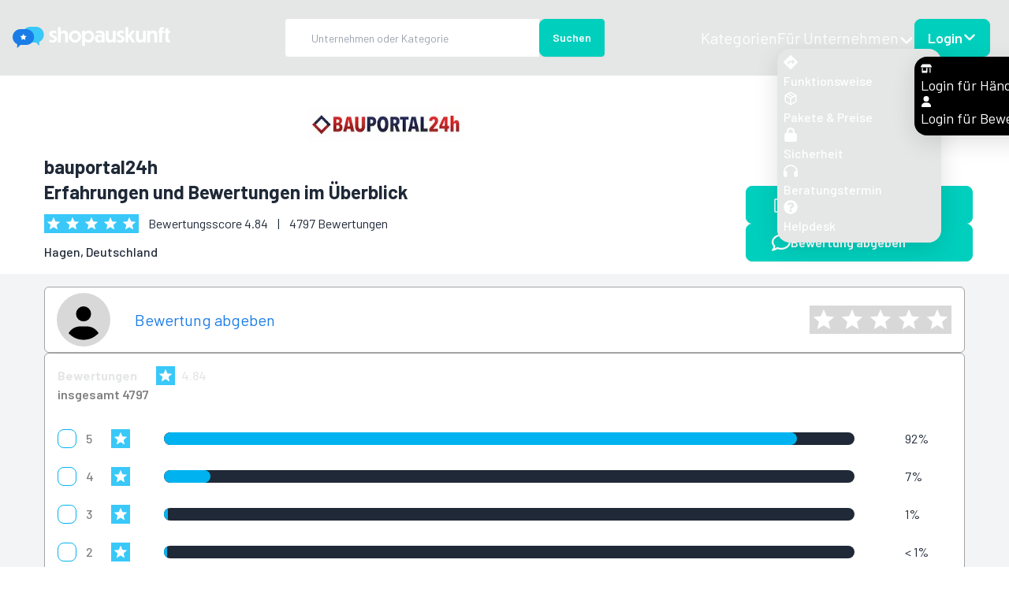

--- FILE ---
content_type: application/javascript; charset=UTF-8
request_url: https://www.shopauskunft.de/_next/static/chunks/1162-062a0fddde9822f3.js
body_size: 4314
content:
"use strict";(self.webpackChunk_N_E=self.webpackChunk_N_E||[]).push([[1162],{5025:function(e,r,t){t.d(r,{Z:function(){return c}});var s=t(85893),a=t(67294),n=t(62204),l=t(41664),i=t.n(l);let c=e=>{let{rating:r,items:t=5,size:l=24,enableHover:c=!1,href:d=null,handleClick:o=null,rounded:m=!0}=e,[u,g]=(0,a.useState)(-1),x=Array.from(Array(t+1).keys());x.shift();let h="flex items-center justify-center";return c&&(h+=" cursor-pointer"),!0==m&&(r=Math.round(2*r)/2),(0,s.jsx)("div",{className:"knm-star-rating flex gap-1",onMouseLeave:()=>g(-1),children:x.map((e,t)=>{let m;let x=e-r;if(x<0)m="rgba(57,200,248,1)";else if(x>1)m="rgba(216,216,216,1)";else{let e=Number((1-x)*100).toFixed(2);m="linear-gradient(90deg, rgba(57,200,248,1) 0%, rgba(57,200,248,1) ".concat(e,"%, rgba(216,216,216,1) ").concat(e,"%, rgba(216,216,216,1) 100%)")}let f={onMouseEnter:()=>g(t),onMouseLeave:e=>{if(e.target&&e.target instanceof Element){let r=e.target.closest(".knm-star-rating");if(r){let t=r.getBoundingClientRect();(e.pageY<t.y||e.pageY>=t.y+t.height||e.pageX<t.x||e.pageX>=t.x+t.width)&&g(-1)}}},className:h,style:{width:l,height:l,background:c&&u>=t?"rgba(57,200,248,1)":m},href:"",target:""};return d?(f.href=d(t+1),f.target="_blank",(0,a.createElement)(i(),{...f,key:e,title:"Mit "+Number(t+1).toString()+" Sternen bewerten"},(0,s.jsx)(n.QZE,{color:"#fff",size:l-4}))):o?(0,a.createElement)("div",{...f,onClick:()=>o(t+1),key:e},(0,s.jsx)(n.QZE,{color:"#fff",size:l-4})):(0,a.createElement)("div",{...f,key:e},(0,s.jsx)(n.QZE,{color:"#fff",size:l-4}))})})}},99349:function(e,r,t){t.d(r,{S:function(){return p}});var s=t(85893),a=t(25675),n=t.n(a),l=t(5025),i=t(93050),c=t(41664),d=t.n(c),o=t(89142),m=t(92981),u=t(47166);let g=e=>{let{category:r,iconProps:t={size:24}}=e,a=(0,u.jg)(r.code);return(0,s.jsx)(a,{...t})};var x=t(90376),h=t(75730),f=t(83454);let b=e=>{let{company:r,isSearchPage:t}=e;return(0,s.jsxs)(s.Fragment,{children:[(0,s.jsxs)("span",{className:t?"":"ml-0 md:ml-3",children:["Bewertungsscore ",r.rating.overall.score]}),(0,s.jsx)("span",{className:"ml-3 mr-3 hidden md:block",children:" |"}),(0,s.jsxs)("span",{children:[r.rating.overall.count," Bewertung",1!==r.rating.overall.count&&"en"]})]})},p=e=>{let{company:r,children:t=null,showCategories:a=!1,border:c=!0,preloadImage:u=!1,classes:p="",headlineComponent:j="h2",wrapperClasses:v="",imgWidth:w=100,imgHeight:y=100,isSearchPage:k=!1}=e,N=(0,x.X)(1300),E=(0,s.jsx)(n(),{className:"my-auto max-w-[156px] py-2",src:r.logo?r.logo:"/images/customer/shop-icon.png",unoptimized:!f,priority:u,width:w,height:y,alt:r.shop_name}),P=(0,s.jsxs)(h.X,{type:null!=j?j:"h2",customClasses:"card-title mb-1 !font-bold !text-xl md:!text-2xl !text-left",children:[r.shop_name,(0,s.jsx)("br",{}),!k&&" Erfahrungen und Bewertungen im \xdcberblick"]}),z=N?1:3;return r.rating.overall.count<=0&&(r.rating.overall.score=0),r&&(0,s.jsxs)("div",{className:"".concat(c?"border border-neutral-300":""," card card-side mb-4 flex w-full flex-col divide-y-2 rounded-md bg-base-100 p-0 ").concat(v," lg:mb-0"),children:[(0,s.jsxs)("div",{className:"".concat(p," flex flex-col items-center pt-8 xl:flex-row ").concat(k?"p-4 xl:w-8/12 xl:px-6 xxl:px-10":""),children:[(0,s.jsx)("figure",{className:"w-full max-w-[156px] !items-start rounded-none",children:k?(0,s.jsx)(d(),{href:(0,o.XU)(r.reviewId),className:"my-auto h-max py-2",children:E}):E}),(0,s.jsxs)("div",{className:"block w-full items-center justify-center gap-6 px-4 md:flex md:justify-around xl:justify-around",children:[(0,s.jsxs)("div",{className:"w-full",children:[k?(0,s.jsx)(d(),{href:(0,o.XU)(r.reviewId),children:P}):P,(0,s.jsxs)("div",{className:"mb-3 flex flex-col items-start ".concat(k?"":"md:flex-row"),children:[(0,s.jsx)(l.Z,{rating:r.rating.overall.score}),k?(0,s.jsx)("div",{className:"w-100 mt-1 flex flex-col md:flex-row",children:(0,s.jsx)(b,{isSearchPage:k,company:r})}):(0,s.jsx)(b,{isSearchPage:k,company:r})]}),r.address&&(0,s.jsxs)("p",{className:"font-medium",children:[r.address.city&&""!=r.address.city&&r.address.city,r.address.country&&""!==r.address.country&&", "+(0,i.k)(r.address.country)]})]}),(0,s.jsx)("div",{className:"min-w-[30%] md:flex md:justify-center",children:r.rating.overall.count>100&&r.rating.overall.score>4&&(0,s.jsx)("figure",{className:"ml-auto max-w-[104px] items-start rounded-none md:max-w-[125px]",children:(0,s.jsx)(n(),{src:"https://api03.shopauskunft.de/cache/res/logo_stamp_color.png",priority:!0,width:0,height:0,sizes:"100vw",alt:r.shop_name})})})]})]}),t&&t,a&&r.categories&&(0,s.jsxs)("div",{className:"card-actions flex-col justify-between p-8 pb-4 pt-4 md:flex-row",children:[(0,s.jsxs)("div",{className:"flex items-center font-semibold md:h-full",children:[r.categories.slice(0,z).map((e,t)=>(0,s.jsxs)(d(),{href:"/".concat(e.slug),className:"companys-center mb-2  flex md:mb-0",children:[(0,s.jsx)("div",{className:"companys-center mr-4 flex h-full",children:(0,s.jsx)(g,{category:e})}),e.name,t+1<r.categories.length&&(0,s.jsx)("div",{className:"divider divider-horizontal"})]},(0,m.Mc)())),r.categories.slice(z).length>0&&(0,s.jsxs)(s.Fragment,{children:[r.categories.slice(z).length," mehr"]})]}),(0,s.jsx)(d(),{href:(0,o.XU)(r.reviewId),className:"lg:ml-autu btn btn-accent mx-auto h-10 min-h-0 text-base text-white lg:mr-0",children:"Zum Bewertungsprofil"})]})]})}},47166:function(e,r,t){t.d(r,{jg:function(){return j},l_:function(){return w},oA:function(){return y}});var s=t(85893),a=t(91989),n=t(21409),l=t(62204),i=t(2914),c=t(63795),d=t(59983),o=t(44173),m=t(13246),u=t(41664),g=t.n(u),x=t(43147),h=t(61337),f=t(94050),b=t(9979);let p=RegExp("[\xe4|\xf6|\xfc|s+]"),j=e=>{var r;return null!==(r=v[e=e.toLowerCase().replace(p,"")])&&void 0!==r?r:m.Wwr},v={sonstiges:a.CyE,haushalt:n.u0r,sportfreizeit:l.om_,bauenheimwerken:i.Rd$,bekleidung:n.C18,gartenlandwirtschaft:c.ROY,koerperpflegekosmetik:c.HJI,gesundheit:c.Du4,spielwaren:l.Dt5,"unterhaltungs-elektronik":d.c6M,bueroartikel:o.CSz,essentrinken:l.YJX,schmuck:x.T4$,hardware:a.YTA,automotorrad:h.o$9,moebel:i.b5d,software:x.Ffv,familiekinder:n.Hzf,telekommunikation:l.O2Z,tiere:l.Rq7,buecher:b.jvR,fotooptik:i.Dmm,musik:i.HcQ,dvdvideo:c.sYI,fluegereisen:c.lnQ,erotik:h.Esu,uhren:h.qSb,versicherung:f.eTF,accessoires:a.Ls9,schuhe:i.vp_},w="mb-2 mr-2 w-full flex-nowrap justify-start text-[15px] sm:w-[calc(50%-0.5rem)] md:mb-4 md:mr-4 md:w-[calc(33.33%-1rem)] md:text-sm lg:w-[calc(25%-0.75rem)] lg:text-base",y=e=>{var r;let{category:t}=e,a=null!==(r=v[t.code])&&void 0!==r?r:null;return(0,s.jsxs)(g(),{href:"/".concat(t.slug),className:w+"xxl:bt-lg btn btn-neutral px-2",children:[(0,s.jsx)("div",{className:"sn:ml-1 ml-2  flex w-6 min-w-6 max-w-6 justify-center text-lg sm:w-4 sm:min-w-4 sm:max-w-4 lg:text-2xl xxl:text-3xl",children:a&&(0,s.jsx)(a,{})}),(0,s.jsx)("div",{className:"divider divider-horizontal mx-2 w-px sm:mx-1"}),(0,s.jsx)("span",{className:"break-words text-left text-base",children:t.name})]})}},18390:function(e,r,t){t.d(r,{p:function(){return a}});var s=t(85893);let a=e=>{let{count:r=1,border:t=!0,classes:a="",wrapperClasses:n="",withChildren:l=!0}=e,i=Array.from(Array(r).keys()),c="flex pl-8 pt-8";""!=a&&(c+=" "+a);let d="card card-side mb-4 flex w-full flex-col divide-y-2 bg-base-100 p-0 dark:border-gray-700 animate-pulse";t&&(d+=" shadow-xl"),""!=n&&(d+=" "+n);let o="card-body !items-start py-0";return o+=l?"  pb-14":" pb-2",(0,s.jsx)(s.Fragment,{children:i.map((e,r)=>(0,s.jsxs)("div",{role:"status",className:d,children:[(0,s.jsxs)("div",{className:c,children:[(0,s.jsx)("div",{className:"mb-4 h-24 w-1/12 rounded-none bg-gray-200 dark:bg-gray-700"}),(0,s.jsxs)("div",{className:o,children:[(0,s.jsx)("div",{className:"mb-2 h-4 w-48 rounded bg-gray-200 dark:bg-gray-700"}),(0,s.jsxs)("div",{className:"flex items-center space-x-1",children:[(0,s.jsx)("div",{className:"h-6 w-6 bg-gray-200 dark:bg-gray-700"}),(0,s.jsx)("div",{className:"h-6 w-6 bg-gray-200 dark:bg-gray-700"}),(0,s.jsx)("div",{className:"h-6 w-6 bg-gray-200 dark:bg-gray-700"}),(0,s.jsx)("div",{className:"h-6 w-6 bg-gray-200 dark:bg-gray-700"}),(0,s.jsx)("div",{className:"!mr-3 h-6 w-6 bg-gray-200 dark:bg-gray-700"}),(0,s.jsx)("div",{className:"!mr-3 h-3 w-48 rounded bg-gray-200 dark:bg-gray-700"}),(0,s.jsx)("div",{className:"!mr-3 h-4 w-0.5 bg-gray-200 dark:bg-gray-700"}),(0,s.jsx)("div",{className:"h-3 w-48 rounded bg-gray-200 dark:bg-gray-700"})]}),(0,s.jsx)("div",{className:"mt-3 h-3 w-48 rounded bg-gray-200 dark:bg-gray-700"})]})]}),l&&(0,s.jsx)("div",{className:"card-actions justify-end p-8 pb-4 pt-4",children:(0,s.jsx)("div",{className:"h-12 w-52 rounded bg-gray-200 dark:bg-gray-700"})})]},r))})}},41464:function(e,r,t){t.d(r,{E:function(){return d},t:function(){return o}});var s=t(85893),a=t(39332),n=t(11163),l=t(41664),i=t.n(l),c=t(91050);t(67294);let d=e=>{let{page:r,currentPage:t,setPage:l,disabled:c=!1,hiddenXs:d=!1,text:o=""}=e,{push:m,query:u}=(0,n.useRouter)(),g=(0,a.usePathname)(),x=r===t?"btn-active btn-accent text-white":"btn-primary !bg-white";if(x+=" btn-md join-item transition-none px-5 flex items-center"+(d?" hidden smx:flex":""),c)return(0,s.jsx)("div",{className:x+" pointer-events-none cursor-not-allowed text-gray-500",children:""!=o?o:r});let h="";return Object.keys(u).forEach(e=>{let r=u[e];r&&!["page","retailerUrl"].includes(e)&&(h+=e+"="+r.toString()+"&")}),h+="page=".concat(r),(0,s.jsx)(i(),{onClick:()=>{m({query:{...u,page:r}},void 0,{shallow:!0}).then(()=>l(r))},className:x,href:"".concat(g,"?").concat(h),children:""!=o?o:r})},o=e=>{let{page:r,setPage:t,pageCount:a=5,lastPage:n,showFirst:l=!0,showLast:i=!0,showNext:o=!0,showPrevious:m=!0,disabled:u=!1,scrollId:g}=e,x=Math.floor(a/2),h=Math.ceil(a/2)-1,f=r,b=[],p=h-(n-r);for(p>0&&(x+=p);x>0&&r>1;)r-=1,x-=1,b.unshift((0,s.jsx)(d,{disabled:u,page:r,currentPage:f,setPage:t},r));for(l&&r>1&&(r>2&&b.unshift((0,s.jsx)(d,{page:0,text:"...",currentPage:f,setPage:t,disabled:!0},-2)),b.unshift((0,s.jsx)(d,{disabled:u,page:1,currentPage:f,setPage:t},1))),h+=x,r=f,b.push((0,s.jsx)(d,{disabled:u,page:r,currentPage:f,setPage:t},r));h>0&&r<n;)r+=1,h-=1,b.push((0,s.jsx)(d,{disabled:u,page:r,currentPage:f,setPage:t},r));if(i&&r<n&&(r<n-1&&b.push((0,s.jsx)(d,{page:0,text:"...",currentPage:f,setPage:t,disabled:!0},-1)),b.push((0,s.jsx)(d,{disabled:u,page:n,currentPage:f,setPage:t},n))),m){let e=Number(f-1);b.unshift((0,s.jsx)(d,{page:e,currentPage:f,setPage:t,text:"Zur\xfcck",hiddenXs:!0,disabled:u||1===f},"prev"+e.toString()))}if(o){let e=Number(f+1);b.push((0,s.jsx)(d,{page:e,currentPage:f,setPage:t,text:"N\xe4chste Seite",hiddenXs:!0,disabled:u||n===f},"start"+e.toString()))}return(0,s.jsx)("div",{onClick:()=>{(0,c.k)(g,"start")},className:"join divide-x overflow-hidden rounded-md",children:b.map(e=>e)})}},93050:function(e,r,t){t.d(r,{k:function(){return a}});let s={DE:"Deutschland",AT:"\xd6sterreich"},a=e=>{var r;return null!==(r=s[e])&&void 0!==r?r:e}},91050:function(e,r,t){t.d(r,{k:function(){return s}});let s=function(e){let r=arguments.length>1&&void 0!==arguments[1]?arguments[1]:"180px",t=arguments.length>2&&void 0!==arguments[2]?arguments[2]:"start",s=document.getElementById(e);return!!s&&(s.style.scrollMarginTop=r,s.scrollIntoView({behavior:"smooth",block:t}),!0)}},90376:function(e,r,t){t.d(r,{X:function(){return a}});var s=t(67294);let a=e=>{let[r,t]=(0,s.useState)(!1);return(0,s.useEffect)(()=>{let r=()=>window&&t(window.innerWidth<e);return r(),window.addEventListener("resize",r),()=>window.removeEventListener("resize",r)},[e]),r}}}]);

--- FILE ---
content_type: application/javascript; charset=UTF-8
request_url: https://www.shopauskunft.de/_next/static/chunks/pages/shopverzeichnis-7be1ee711426b035.js
body_size: 828
content:
(self.webpackChunk_N_E=self.webpackChunk_N_E||[]).push([[1073],{2845:function(e,n,i){(window.__NEXT_P=window.__NEXT_P||[]).push(["/shopverzeichnis",function(){return i(57122)}])},57122:function(e,n,i){"use strict";i.r(n),i.d(n,{__N_SSP:function(){return l}});var t=i(85893);i(67294);var r=i(59682),s=i(81966),a=i(75730),u=i(32323),d=i(89142),o=i(46260),c=i(19961),l=!0;n.default=e=>(0,t.jsxs)(r.l,{seo:{title:"Shopauskunft.de - Entdecke unsere Kategorien\n",description:"Tauche ein in die vielf\xe4ltigen Erfahrungen von tausenden Kunden und gestalte gemeinsam mit uns die Zukunft des Online-Handels.",canonicalUrl:"https://www.shopauskunft.de"+(0,d.Tx)()},active:"kategorien",children:[(0,t.jsx)(c.W,{backgroundImage:"/images/customer/unsere-shopkategorien-bei-shopauskunft.jpg",children:(0,t.jsxs)("div",{className:"max-w-2xl",children:[(0,t.jsx)(a.X,{type:"h1",color:"white",customClasses:"mt-20 py-2",children:"Alle Kategorien bei SHOPAUSKUNFT"}),(0,t.jsx)(u.Z,{color:"white",children:"Heutzutage spielen die Erfahrungen anderer Kunden eine entscheidende Rolle bei der Bildung einer fundierten Kaufentscheidung. Sind die Lieferzeiten akzeptabel? Wie reagiert der Kundenservice im Falle von Problemen? Durchst\xf6bere unsere Shop-Kategorien sowie authentische Bewertungen von echten K\xe4uferinnen und K\xe4ufern."})]})}),(0,t.jsx)(s.s,{children:e.data&&Array.isArray(e.data.data)&&(0,t.jsx)(o.N,{categories:e.data.data,showLink:!1,itemCount:50})})]})}},function(e){e.O(0,[1228,1778,5445,9866,6152,7627,4980,2013,5937,260,4617,955,1827,3609,5532,4137,4340,2888,9774,179],function(){return e(e.s=2845)}),_N_E=e.O()}]);

--- FILE ---
content_type: application/javascript; charset=UTF-8
request_url: https://www.shopauskunft.de/_next/static/chunks/78e521c3-f276f4fae20a0270.js
body_size: 241
content:
"use strict";(self.webpackChunk_N_E=self.webpackChunk_N_E||[]).push([[5937],{94050:function(t,n,L){L.d(n,{eTF:function(){return u}});var e=L(56771);function u(t){return(0,e.w_)({tag:"svg",attr:{viewBox:"0 0 24 24"},child:[{tag:"path",attr:{d:"M12 1L20.2169 2.82598C20.6745 2.92766 21 3.33347 21 3.80217V13.7889C21 15.795 19.9974 17.6684 18.3282 18.7812L12 23L5.6718 18.7812C4.00261 17.6684 3 15.795 3 13.7889V3.80217C3 3.33347 3.32553 2.92766 3.78307 2.82598L12 1ZM16.4524 8.22183L11.5019 13.1709L8.67421 10.3431L7.25999 11.7574L11.5026 16L17.8666 9.63604L16.4524 8.22183Z"}}]})(t)}}}]);

--- FILE ---
content_type: application/javascript; charset=UTF-8
request_url: https://www.shopauskunft.de/_next/static/chunks/4340-d1ea14659774d755.js
body_size: 4032
content:
"use strict";(self.webpackChunk_N_E=self.webpackChunk_N_E||[]).push([[4340],{59682:function(e,t,n){n.d(t,{l:function(){return h}});var r=n(85893);n(67294);var s=n(9008),l=n.n(s),i=n(88963),a=n(98460),o=n(75730),c=n(64036),u=n(83454);let h=e=>{let{seo:t,children:n,showFooter:s=!0,removePaddingTop:h=!1,headline:d="",hCenter:m=!0,withSearch:f=!0,active:g,meta:p={index:!0,follow:!0}}=e;return(0,r.jsxs)(r.Fragment,{children:[(0,r.jsxs)(l(),{children:[(0,r.jsx)("title",{children:t.title}),(0,r.jsx)("meta",{httpEquiv:"content-type",content:"text/html; charset=utf-8"}),(0,r.jsx)("meta",{httpEquiv:"Content-Language",content:"DE"}),(0,r.jsx)("meta",{name:"description",content:t.description}),u&&u.env.API_URL&&(0,r.jsxs)(r.Fragment,{children:[(0,r.jsx)("link",{rel:"preconnect",href:u.env.API_URL}),(0,r.jsx)("link",{rel:"dns-prefetch",href:u.env.API_URL})]}),t.canonicalUrl&&(0,r.jsx)("link",{rel:"canonical",href:t.canonicalUrl}),(0,r.jsx)("link",{rel:"icon",href:"/favicon.ico"}),(0,r.jsx)("meta",{name:"robots",content:"".concat(p.index?"index":"noindex",",").concat(p.follow?"follow":"nofollow")})]}),(0,r.jsx)("main",{className:"flex min-h-screen flex-col",children:(0,r.jsxs)(i.w,{withSearch:f,background:f,active:g,children:[(0,r.jsx)(c.W,{children:(0,r.jsxs)("div",{className:"w-full ".concat(h?"":"pt-20"),children:[""!=d&&"string"==typeof d?(0,r.jsx)(o.X,{type:"h1",customClasses:"".concat(m?"":"!text-left ","leading-none mb-6"),children:d}):d,n]})}),s&&(0,r.jsx)(a.$,{})]})})]})}},19961:function(e,t,n){n.d(t,{W:function(){return i}});var r=n(85893);n(67294);var s=n(25675),l=n.n(s);let i=e=>{let{backgroundImage:t,overflowHidden:n=!0,overlay:s=!0,bottom:i=!0,children:a}=e;return(0,r.jsxs)("div",{className:"hero relative -mt-20 min-h-[50vh] ".concat(n?"overflow-hidden":""),children:[(0,r.jsx)(l(),{src:t,alt:t,height:0,width:0,sizes:"100vw",priority:!0,className:"absolute ".concat(i?"bottom-0":""," z-[-1] min-h-full w-auto min-w-full max-w-full")}),s&&(0,r.jsx)("div",{className:"hero-overlay bg-black bg-opacity-60"}),(0,r.jsx)("div",{className:"z-1 hero-content pb-8 text-center text-neutral-content",children:a})]})}},46260:function(e,t,n){n.d(t,{N:function(){return h}});var r=n(85893),s=n(41664),l=n.n(s),i=n(47166),a=n(67848),o=n(79648);let c=()=>(0,r.jsx)("div",{className:i.l_+" h-12",children:(0,r.jsx)("div",{className:"skeleton h-full w-full"})});var u=n(89142);let h=e=>{let{categories:t,itemCount:n=20,showLink:s=!0}=e,{data:h,isFetching:d,isLoading:m,error:f}=(0,a.a)({queryKey:["shopCategories",n,"ff"],queryFn:o.h.getShopCategories().fetch({sort:{shop_count:"DESC",name:"ASC"},itemCount:n}),refetchOnWindowFocus:!1,refetchOnReconnect:!1,enabled:!t,retry:!1});h&&h.data&&Array.isArray(h.data)&&(t=h.data);let g=Array.from(Array(null!=n?n:20).keys());return(0,r.jsxs)(r.Fragment,{children:[(0,r.jsxs)("div",{className:"mx-auto flex w-full flex-wrap pb-10 text-left sm:[&>*:nth-child(2n)]:mr-0 md:[&>*:nth-child(2n)]:mr-4 lg:[&>*:nth-child(2n)]:mr-4 sm:[&>*:nth-child(3n)]:mr-2 md:[&>*:nth-child(3n)]:mr-0 lg:[&>*:nth-child(3n)]:mr-4 md:[&>*:nth-child(4n)]:mr-4 lg:[&>*:nth-child(4n)]:mr-0",children:[(!h||d||m)&&!t&&!f&&g.map((e,t)=>(0,r.jsx)(c,{},t)),t&&t.map((e,t)=>(0,r.jsx)(i.oA,{category:e},t))]}),s&&(0,r.jsx)(l(),{href:(0,u.Tx)(),className:"btn btn-accent px-8 text-base text-white",children:"Alle Kategorien ansehen"})]})}},47166:function(e,t,n){n.d(t,{jg:function(){return w},l_:function(){return b},oA:function(){return y}});var r=n(85893),s=n(91989),l=n(21409),i=n(62204),a=n(2914),o=n(63795),c=n(59983),u=n(44173),h=n(13246),d=n(41664),m=n.n(d),f=n(43147),g=n(61337),p=n(94050),x=n(9979);let v=RegExp("[\xe4|\xf6|\xfc|s+]"),w=e=>{var t;return null!==(t=j[e=e.toLowerCase().replace(v,"")])&&void 0!==t?t:h.Wwr},j={sonstiges:s.CyE,haushalt:l.u0r,sportfreizeit:i.om_,bauenheimwerken:a.Rd$,bekleidung:l.C18,gartenlandwirtschaft:o.ROY,koerperpflegekosmetik:o.HJI,gesundheit:o.Du4,spielwaren:i.Dt5,"unterhaltungs-elektronik":c.c6M,bueroartikel:u.CSz,essentrinken:i.YJX,schmuck:f.T4$,hardware:s.YTA,automotorrad:g.o$9,moebel:a.b5d,software:f.Ffv,familiekinder:l.Hzf,telekommunikation:i.O2Z,tiere:i.Rq7,buecher:x.jvR,fotooptik:a.Dmm,musik:a.HcQ,dvdvideo:o.sYI,fluegereisen:o.lnQ,erotik:g.Esu,uhren:g.qSb,versicherung:p.eTF,accessoires:s.Ls9,schuhe:a.vp_},b="mb-2 mr-2 w-full flex-nowrap justify-start text-[15px] sm:w-[calc(50%-0.5rem)] md:mb-4 md:mr-4 md:w-[calc(33.33%-1rem)] md:text-sm lg:w-[calc(25%-0.75rem)] lg:text-base",y=e=>{var t;let{category:n}=e,s=null!==(t=j[n.code])&&void 0!==t?t:null;return(0,r.jsxs)(m(),{href:"/".concat(n.slug),className:b+"xxl:bt-lg btn btn-neutral px-2",children:[(0,r.jsx)("div",{className:"sn:ml-1 ml-2  flex w-6 min-w-6 max-w-6 justify-center text-lg sm:w-4 sm:min-w-4 sm:max-w-4 lg:text-2xl xxl:text-3xl",children:s&&(0,r.jsx)(s,{})}),(0,r.jsx)("div",{className:"divider divider-horizontal mx-2 w-px sm:mx-1"}),(0,r.jsx)("span",{className:"break-words text-left text-base",children:n.name})]})}},81966:function(e,t,n){n.d(t,{s:function(){return s}});var r=n(85893);let s=e=>{let{children:t,customClasses:n,align:s,cols:l}=e,i=null!=n?n:"";return l&&Object.keys(l).map(e=>{if(l[e]){var t;i+=" "+e+":w-"+(null===(t=l[e])||void 0===t?void 0:t.toString())+"/12"}}),(0,r.jsx)("div",{className:"".concat(i," flex max-w-[100vw] flex-col items-").concat(s||"center"," bg-base-100 px-6 py-10 md:px-16 lg:px-32 lg:py-14 xl:px-52 xxl:px-64"),children:t})}},79648:function(e,t,n){n.d(t,{h:function(){return l}});var r=n(46430);class s{constructor(e){var t=this;this.getUrl=()=>this.url,this.getQueryFunction=function(){let e=arguments.length>0&&void 0!==arguments[0]?arguments[0]:{};return()=>(0,r.qh)({endpoint:t.url,...e})},this.fetch=function(){let e=arguments.length>0&&void 0!==arguments[0]?arguments[0]:{};return t.getQueryFunction(e)},this.post=function(){let e=arguments.length>0&&void 0!==arguments[0]?arguments[0]:{};return e.method||(e.method="post"),t.getQueryFunction(e)},this.url=e}}class l{}l.apiLogin=()=>new s("auth/login"),l.customerLogin=()=>new s("customer/login"),l.refreshToken=()=>new s("auth/refresh"),l.topReviews=()=>new s("reviews"),l.shopsQuickSearch=()=>new s("shops/quick-search"),l.shopsSearch=()=>new s("shops/search"),l.getShop=e=>new s("shops/"+e),l.getEditableReview=()=>new s("reviews"),l.getShopCategories=()=>new s("shop-categories"),l.getReviewsForShop=e=>new s("shops/"+e+"/reviews"),l.getReviewsForUser=e=>new s("users/"+e+"/reviews"),l.getReview=e=>new s("reviews/"+e),l.fetchShopsByCategoryUrl=e=>new s("shops/categories/"+e+"/shops"),l.submitReview=e=>new s("reviews/"+e),l.submitReviewResponse=e=>new s("review-responses/"+e)},46430:function(e,t,n){n.d(t,{qh:function(){return m},Ro:function(){return f}});let r={200:"ok",201:"ok",400:"bad request",401:"unauthorized",404:"not found",500:"something went wrong"},s=function(e){let t=arguments.length>1&&void 0!==arguments[1]?arguments[1]:null,n=t&&t.status&&t.status.message?t.status.message:"";if(""===n){var s;n=null!==(s=r[e])&&void 0!==s?s:n}return n},l=async(e,t)=>{let n=200,r="";return fetch(e,null!=t?t:{}).then(e=>(n=e.status,e.json())).then(e=>{var t;r=e&&e.message?e.message:null!==(t=e&&e.status&&e.status.message)&&void 0!==t?t:"";let l={filter:e&&e.filter?e.filter:null,data:e&&e.data?e.data:null,meta:e&&e.meta?e.meta:null,status:{code:n,message:""!==r?r:s(n,e),ret:null}};return[400,401,402,403,404,405,500,501,422].includes(n)?Promise.reject(l):l}).catch(e=>Promise.reject({filter:null,data:null,meta:null,status:{code:n,message:""!==r?r:s(n,null),ret:e}}))},i=e=>{let t="";return e&&(t+="sort=",Object.keys(e).map(n=>{"DESC"===e[n]&&(t+="-"),t+=n+","}),t=t.slice(0,-1)),t},a=(e,t)=>{let n="";return void 0!==t&&(n+=e+"="+t.toString()),n},o={},c=e=>{var t,n,r;let s=e.field.split("."),l=null!==(t=s[0])&&void 0!==t?t:"";"rating.grade"===e.field&&(l=e.field),l+="."+(null!==(n=e.operation)&&void 0!==n?n:"");let i="",a=0;"category_rating"===s[1]&&(a=1);for(let e=s.length;e>a;e--)s[e]&&""!=s[e]&&(i+=(null!==(r=s[e])&&void 0!==r?r:"")+"_");return i="rating.grade"===e.field?e.value.toString():i.slice(0,-1)+";"+e.value.toString(),o[l]||(o[l]=[]),o[l].push(i),[l,i]},u=(e,t)=>{if(Array.isArray(e.value))return t;let n="filter[",r="";return e.field.startsWith("rating")?c(e):(n+=e.field,e.operation&&(n+="."+e.operation),n+="]",r=e.value.toString(),t.push(a(n,r))),t},h=(e,t)=>(Array.isArray(e.value)?e.value.forEach(e=>{t=Array.isArray(e.value)?h(e,t):u(e,t)}):t=u(e,t),t),d=async(e,t,n)=>await l(e,t).then(e=>("function"==typeof n&&e&&n(e),e)),m=async e=>{let{endpoint:t,headers:n,method:r="GET",sort:s,page:l,itemCount:c,body:u,queryParams:m,callback:f,filter:g}=e,p=u&&u instanceof FormData,x={};p||(x={...x,"Content-Type":"application/json",Accept:"application/json"}),n&&(x={...x,...n});let v="https://business.shopauskunft.de/api/"+t;t.startsWith("http")&&(v=t);let w=[i(s),a("page",l),a("per_page",c)];if(g&&g.length>0&&(o={},g.forEach(e=>{w=h(e,w)}),Object.keys(o).map(e=>{let t="";o[e]&&(o[e].map(e=>{t+=e+";"}),t=t.substring(0,t.length-1),w.push(a("filter["+e+"][]",t)))})),m)for(let e in m)w.push(a(e,m[e]));(w=w.filter(e=>""!==e)).length>0&&(v+="?"+w.join("&")),x["x-api-url"]=v;let j={method:null==r?void 0:r.toString(),headers:x};return u&&(j.body=p?u:JSON.stringify(u)),await d("https://www.shopauskunft.de//api/request-sa-api",j,f)},f=function(e){let t=arguments.length>1&&void 0!==arguments[1]?arguments[1]:"",n=arguments.length>2&&void 0!==arguments[2]?arguments[2]:"";if(!e||!e.status||200===e.status.code)return""===t&&(t="Anfrage erfolgreich ausgef\xfchrt!"),t;if(""===n){var r;n="Leider ist ein Fehler aufgetreten: ".concat(null!==(r=null==e?void 0:e.status.message)&&void 0!==r?r:"")}return n}}}]);

--- FILE ---
content_type: application/javascript; charset=UTF-8
request_url: https://www.shopauskunft.de/_next/static/chunks/pages/beratungstermin-4d44a21feb3624ca.js
body_size: 2835
content:
(self.webpackChunk_N_E=self.webpackChunk_N_E||[]).push([[5540],{40603:function(e,n,t){(window.__NEXT_P=window.__NEXT_P||[]).push(["/beratungstermin",function(){return t(63915)}])},59682:function(e,n,t){"use strict";t.d(n,{l:function(){return h}});var r=t(85893);t(67294);var s=t(9008),i=t.n(s),a=t(88963),c=t(98460),l=t(75730),d=t(64036),u=t(83454);let h=e=>{let{seo:n,children:t,showFooter:s=!0,removePaddingTop:h=!1,headline:o="",hCenter:m=!0,withSearch:f=!0,active:x,meta:p={index:!0,follow:!0}}=e;return(0,r.jsxs)(r.Fragment,{children:[(0,r.jsxs)(i(),{children:[(0,r.jsx)("title",{children:n.title}),(0,r.jsx)("meta",{httpEquiv:"content-type",content:"text/html; charset=utf-8"}),(0,r.jsx)("meta",{httpEquiv:"Content-Language",content:"DE"}),(0,r.jsx)("meta",{name:"description",content:n.description}),u&&u.env.API_URL&&(0,r.jsxs)(r.Fragment,{children:[(0,r.jsx)("link",{rel:"preconnect",href:u.env.API_URL}),(0,r.jsx)("link",{rel:"dns-prefetch",href:u.env.API_URL})]}),n.canonicalUrl&&(0,r.jsx)("link",{rel:"canonical",href:n.canonicalUrl}),(0,r.jsx)("link",{rel:"icon",href:"/favicon.ico"}),(0,r.jsx)("meta",{name:"robots",content:"".concat(p.index?"index":"noindex",",").concat(p.follow?"follow":"nofollow")})]}),(0,r.jsx)("main",{className:"flex min-h-screen flex-col",children:(0,r.jsxs)(a.w,{withSearch:f,background:f,active:x,children:[(0,r.jsx)(d.W,{children:(0,r.jsxs)("div",{className:"w-full ".concat(h?"":"pt-20"),children:[""!=o&&"string"==typeof o?(0,r.jsx)(l.X,{type:"h1",customClasses:"".concat(m?"":"!text-left ","leading-none mb-6"),children:o}):o,t]})}),s&&(0,r.jsx)(c.$,{})]})})]})}},19961:function(e,n,t){"use strict";t.d(n,{W:function(){return a}});var r=t(85893);t(67294);var s=t(25675),i=t.n(s);let a=e=>{let{backgroundImage:n,overflowHidden:t=!0,overlay:s=!0,bottom:a=!0,children:c}=e;return(0,r.jsxs)("div",{className:"hero relative -mt-20 min-h-[50vh] ".concat(t?"overflow-hidden":""),children:[(0,r.jsx)(i(),{src:n,alt:n,height:0,width:0,sizes:"100vw",priority:!0,className:"absolute ".concat(a?"bottom-0":""," z-[-1] min-h-full w-auto min-w-full max-w-full")}),s&&(0,r.jsx)("div",{className:"hero-overlay bg-black bg-opacity-60"}),(0,r.jsx)("div",{className:"z-1 hero-content pb-8 text-center text-neutral-content",children:c})]})}},81966:function(e,n,t){"use strict";t.d(n,{s:function(){return s}});var r=t(85893);let s=e=>{let{children:n,customClasses:t,align:s,cols:i}=e,a=null!=t?t:"";return i&&Object.keys(i).map(e=>{if(i[e]){var n;a+=" "+e+":w-"+(null===(n=i[e])||void 0===n?void 0:n.toString())+"/12"}}),(0,r.jsx)("div",{className:"".concat(a," flex max-w-[100vw] flex-col items-").concat(s||"center"," bg-base-100 px-6 py-10 md:px-16 lg:px-32 lg:py-14 xl:px-52 xxl:px-64"),children:n})}},63915:function(e,n,t){"use strict";t.r(n),t.d(n,{Beratungstermin:function(){return f}});var r=t(85893),s=t(92981);t(67294);var i=t(59682),a=t(81966),c=t(75730),l=t(25675),d=t.n(l),u=t(32323),h=t(19961),o=t(48689);let m=[{title:"Terminvereinbarung",description:"Vereinbare ganz einfach einen Beratungstermin, indem du das untenstehende Formular ausf\xfcllst. W\xe4hle einen Zeitpunkt, der f\xfcr dich passt, und hinterlasse uns deine Kontaktdaten."},{title:"Beratungsgespr\xe4ch",description:"Nach der Terminvereinbarung wird sich einer unserer Berater mit dir in Verbindung setzen, um das Gespr\xe4ch zu best\xe4tigen und weitere Details zu besprechen."},{title:"Beratung",description:"Im Beratungsgespr\xe4ch werden deine Ziele, Anforderungen und Budgets ausf\xfchrlich besprochen. Unsere Experten helfen dir dabei, das richtige Mitgliedschaftspaket f\xfcr deinen Shop auszuw\xe4hlen."},{title:"Entscheidung",description:"Nach dem Gespr\xe4ch bist du bereit, eine informierte Entscheidung zu treffen. Unser Team steht dir weiterhin zur Verf\xfcgung, um alle Fragen zu beantworten und dich bei Bedarf zu unterst\xfctzen."}],f=()=>{(0,o.k)("#knm_contact_hbspot","3891dd85-f878-471c-b7a3-7d8d1a37c144");let e=m.map((e,n)=>(0,r.jsxs)("div",{className:"card items-center bg-base-100 shadow-xl md:w-[40%] lg:w-[22.5%] xxl:w-[20%]",children:[(0,r.jsx)("div",{className:"w-full rounded-t-2xl bg-accent py-3 text-center",children:(0,r.jsxs)(u.Z,{color:"white",type:"lead",children:["Schritt ",n+1,"."]})}),(0,r.jsx)(d(),{src:"/images/customer/beratung/Schritt ".concat(n+1,".png"),alt:e.title,width:0,height:0,sizes:"100vw",className:"mt-2 h-32 w-44 self-center"}),(0,r.jsxs)("div",{className:"card-body h-[300px] w-10/12 px-2 pt-0",children:[(0,r.jsx)(c.X,{type:"h4",children:e.title}),(0,r.jsx)(u.Z,{children:e.description})]})]},(0,s.Mc)()));return(0,r.jsx)(r.Fragment,{children:(0,r.jsxs)(i.l,{seo:{title:"Beratungstermin mit Shopauskunft.de",description:"Unser erfahrenes Team steht bereit, um dich durch den Prozess der Paketauswahl zu f\xfchren. Jetzt anfragen!",canonicalUrl:"https://www.shopauskunft.de/beratungstermin"},active:"beratungstermin",children:[(0,r.jsx)(h.W,{backgroundImage:"/images/customer/beratungstermin.jpg",children:(0,r.jsxs)("div",{className:"justify- flex flex-col",children:[(0,r.jsx)(c.X,{type:"h1",color:"white",customClasses:"mt-20 mb-4",children:"Optimiere deine Shopauskunft-Mitgliedschaft mit einem individuellen Beratungstermin"}),(0,r.jsxs)("div",{className:"mx-auto w-8/12 text-white",children:[(0,r.jsx)(c.X,{type:"h2",children:"Unser Beratungsansatz"}),(0,r.jsx)(u.Z,{type:"lead",color:"white",children:"Unser erfahrenes Team steht bereit, um dich durch den Prozess der Paketauswahl zu f\xfchren. Unsere Berater sind Experten im Bereich E-Commerce und Bewertungen. Sie analysieren deine Ziele, Anforderungen und Budgets, um sicherzustellen, dass du das Paket erh\xe4ltst, das am besten zu dir passt."})]})]})}),(0,r.jsxs)(a.s,{children:[(0,r.jsx)(c.X,{type:"h2",children:"Wie es funktioniert"}),(0,r.jsx)("div",{className:"flex w-full flex-col justify-center gap-6 py-10 md:flex-row md:flex-wrap md:justify-evenly lg:gap-2",children:e})]}),(0,r.jsxs)(a.s,{children:[(0,r.jsxs)("div",{className:"flex w-10/12 flex-col gap-6 lg:w-8/12",children:[(0,r.jsx)(c.X,{type:"h2",align:"start",children:"Vereinbare noch heute deinen Beratungstermin"}),(0,r.jsx)(u.Z,{children:"Nutze die Gelegenheit, das Beste aus deiner Shopauskunft-Mitgliedschaft herauszuholen. Vereinbare noch heute einen Beratungstermin und lass dich von unserem erfahrenen Team unterst\xfctzen. Wir freuen uns darauf, dich auf dem Weg zu deinem E-Commerce-Erfolg zu begleiten!"})]}),(0,r.jsx)("div",{id:"knm_contact_hbspot",className:"mt-8 w-11/12"})]})]})})};n.default=f},48689:function(e,n,t){"use strict";t.d(n,{k:function(){return s}});var r=t(67294);let s=(e,n)=>{(0,r.useEffect)(()=>{let t=document.querySelector(e);if(t&&!t.hasChildNodes()){let e=document.createElement("script"),r=document.createElement("script");return r.src="//js-eu1.hsforms.net/forms/embed/v2.js",r.onload=()=>{e.innerHTML='        hbspt.forms.create({        region: "eu1",        portalId: "8585757",        formId: "'+n+'"      });',t.appendChild(e)},t.appendChild(r),()=>{t.removeChild(r)}}},[])}}},function(e){e.O(0,[1228,1778,5445,9866,6152,5532,2981,4137,2888,9774,179],function(){return e(e.s=40603)}),_N_E=e.O()}]);

--- FILE ---
content_type: application/javascript; charset=UTF-8
request_url: https://www.shopauskunft.de/_next/static/JaoP8LC9G8n0KHl1Wg7wC/_buildManifest.js
body_size: 1572
content:
self.__BUILD_MANIFEST=function(e,s,c,a,t,n,i,u,r,b,h,d,k,f,g,j,p,l,o,w,m,_,v,z,I,U,y,B,F,A){return{__rewrites:{afterFiles:[],beforeFiles:[],fallback:[]},"/":[e,s,c,a,t,u,b,h,d,k,f,g,j,p,n,r,o,i,_,"static/chunks/pages/index-bfe8dc9a47a576f1.js"],"/404":[e,s,c,a,t,u,n,i,"static/chunks/pages/404-22c7cd12fd07cdd0.js"],"/410":[e,s,c,a,t,u,n,i,"static/chunks/pages/410-831c4886a0ebac4c.js"],"/500":[e,s,c,a,t,u,n,i,"static/chunks/pages/500-9cbfbf2a7c3fbf06.js"],"/_error":["static/chunks/pages/_error-6ddff449d199572c.js"],"/agb":[e,s,c,a,t,n,i,v,"static/chunks/pages/agb-c84dc1534f52fcd6.js"],"/beratungstermin":[e,s,c,a,t,n,r,i,"static/chunks/pages/beratungstermin-4d44a21feb3624ca.js"],"/beschwerde":[e,s,c,a,t,n,i,"static/chunks/pages/beschwerde-a68b7671b2912099.js"],"/bewertung/[url_path]":[e,s,c,a,t,u,n,i,"static/chunks/pages/bewertung/[url_path]-04499cd983d7e852.js"],"/bewertung-bearbeiten":[e,s,c,a,t,z,"static/chunks/7779ef99-6175f375882d0b63.js",n,w,I,U,i,y,"static/chunks/pages/bewertung-bearbeiten-3db96f4da5867785.js"],"/category/[url]":[e,s,c,a,t,u,n,i,"static/chunks/pages/category/[url]-72130f67e649bd7e.js"],"/certification/[shop_name]":[e,s,c,a,t,u,b,h,d,k,f,g,j,p,B,n,i,"static/chunks/pages/certification/[shop_name]-87cbea59f56e904a.js"],"/datenschutz":[e,s,c,a,t,n,i,"static/chunks/pages/datenschutz-3388853d939d8bf7.js"],"/impressum":[e,s,c,a,t,n,i,"static/chunks/pages/impressum-6158a2f9b138ee15.js"],"/karriere":[e,s,c,a,t,n,i,"static/chunks/pages/karriere-034ce70d3f35a18d.js"],"/kontakt":[e,s,c,a,t,n,i,"static/chunks/pages/kontakt-4e76ca928bd36f91.js"],"/leistungspakete":[e,s,c,a,t,n,w,i,F,"static/chunks/pages/leistungspakete-bf260c3debf47475.js"],"/neue-bewertung":[e,s,c,a,t,z,n,w,I,U,i,y,"static/chunks/pages/neue-bewertung-9971b2065f5501fc.js"],"/nutzer/[userId]":[e,s,c,a,t,u,n,l,i,A,"static/chunks/pages/nutzer/[userId]-c619c38235616b37.js"],"/nutzungsbedingungen":[e,s,c,a,t,n,i,v,"static/chunks/pages/nutzungsbedingungen-61057667463d5afb.js"],"/partner":[e,s,c,a,t,n,r,i,"static/chunks/pages/partner-a7582e125eaef4fc.js"],"/presse":[e,s,c,a,t,n,i,"static/chunks/pages/presse-c1550de2c5f6a2af.js"],"/review/[retailerUrl]":[e,s,c,a,t,u,b,h,d,k,f,g,j,p,B,"static/chunks/814c6784-85df829863b4ea4a.js",n,r,l,i,m,A,"static/chunks/pages/review/[retailerUrl]-56a6bd11f5093364.js"],"/review/[retailerUrl]/[reviewId]":[e,s,c,a,t,u,n,i,"static/chunks/pages/review/[retailerUrl]/[reviewId]-0033bc7d42af2255.js"],"/shops/search":[e,s,c,a,t,u,b,h,d,k,f,g,j,p,"static/chunks/6728d85a-98d6bb9287f5c85f.js",n,r,l,o,i,m,"static/chunks/pages/shops/search-af5da44d7663c241.js"],"/shopverzeichnis":[e,s,c,a,t,u,b,h,d,k,f,g,j,p,n,i,_,"static/chunks/pages/shopverzeichnis-7be1ee711426b035.js"],"/ueber-uns":[e,s,c,a,t,n,"static/chunks/9595-fdada924c4befd7d.js",i,"static/chunks/pages/ueber-uns-a88834d294a0594a.js"],"/unternehmen/funktionsweise":[e,s,c,a,t,n,r,i,"static/chunks/pages/unternehmen/funktionsweise-ebd1b2676c816a5a.js"],"/unternehmen/sicherheit":[e,s,c,a,t,n,r,i,"static/chunks/pages/unternehmen/sicherheit-4983380a1a6e7052.js"],"/willkommen":[e,s,c,a,t,n,l,i,F,"static/chunks/pages/willkommen-6cf1d0177b9904e4.js"],"/[category]":[e,s,c,a,t,u,b,h,d,k,f,g,j,p,n,r,l,o,i,m,"static/chunks/pages/[category]-92ea1f7902a0ffa3.js"],sortedPages:["/","/404","/410","/500","/_app","/_error","/agb","/beratungstermin","/beschwerde","/bewertung/[url_path]","/bewertung-bearbeiten","/category/[url]","/certification/[shop_name]","/datenschutz","/impressum","/karriere","/kontakt","/leistungspakete","/neue-bewertung","/nutzer/[userId]","/nutzungsbedingungen","/partner","/presse","/review/[retailerUrl]","/review/[retailerUrl]/[reviewId]","/shops/search","/shopverzeichnis","/ueber-uns","/unternehmen/funktionsweise","/unternehmen/sicherheit","/willkommen","/[category]"]}}("static/chunks/252f366e-a66fcca131a27a82.js","static/chunks/c7773329-1e129a69bebf8383.js","static/chunks/1bfc9850-4502b8eed6b87821.js","static/chunks/95b64a6e-0db67f01007245ed.js","static/chunks/5e2a4920-0208dea7d7dbe7ae.js","static/chunks/5532-f7375086cead323d.js","static/chunks/4137-d3f9267558704db0.js","static/chunks/a3ff1dbb-7ebb4742f332b4b9.js","static/chunks/2981-bacbd7a1cb88f9e9.js","static/chunks/545f34e4-dfb539c1f89b33ae.js","static/chunks/0c428ae2-c382d85332161c61.js","static/chunks/78e521c3-f276f4fae20a0270.js","static/chunks/ae51ba48-1f4515e26ba63a4a.js","static/chunks/d7eeaac4-89fe834e518c50e0.js","static/chunks/7f0c75c1-01b31614cc7caa7c.js","static/chunks/0b308cfb-4b5509132ba695e3.js","static/chunks/31664189-8f4196e3d2b95ad8.js","static/chunks/9332-c2ce3def78ccfc70.js","static/chunks/9382-3f27651cc9e61dbc.js","static/chunks/8821-da6d6fb275cd658f.js","static/chunks/1162-062a0fddde9822f3.js","static/chunks/4340-d1ea14659774d755.js","static/chunks/2965-9399a90d4b05dba3.js","static/chunks/26770aaf-e6b6c5ce8f7ef829.js","static/css/a1bd690aa6a7e1df.css","static/chunks/3163-d46a57cee004f493.js","static/chunks/1130-dcaabeac7677ec41.js","static/chunks/d0447323-6655df471e14352b.js","static/chunks/6085-abe90fc146d28c97.js","static/chunks/9887-58e4a1c8f4fb07c1.js"),self.__BUILD_MANIFEST_CB&&self.__BUILD_MANIFEST_CB();

--- FILE ---
content_type: image/svg+xml
request_url: https://www.shopauskunft.de/logos/logo.svg
body_size: 3140
content:
<svg width="531" height="73" viewBox="0 0 531 73" xmlns="http://www.w3.org/2000/svg">
    <g fill="none" fill-rule="evenodd">
        <g fill="#FFF" fill-rule="nonzero">
            <path d="M146.96 15.253v7.64c-.64-.485-1.369-.927-2.2-1.325-.685-.294-1.517-.574-2.496-.846-.98-.272-2.084-.405-3.306-.405-1.862 0-3.334.353-4.409 1.067-1.075.707-1.62 1.605-1.62 2.68 0 .927.405 1.722 1.215 2.385.81.663 1.826 1.296 3.048 1.907 1.222.61 2.561 1.251 4.004 1.906a19.175 19.175 0 0 1 4.005 2.459 12.875 12.875 0 0 1 3.047 3.526c.81 1.369 1.215 3.084 1.215 5.145 0 1.76-.331 3.38-.994 4.844a10.93 10.93 0 0 1-2.863 3.82c-1.252 1.075-2.768 1.907-4.557 2.496-1.789.589-3.806.883-6.058.883-1.811 0-3.394-.169-4.74-.515-1.348-.339-2.46-.707-3.343-1.104-1.075-.486-1.98-1.03-2.716-1.62v-7.861a23.761 23.761 0 0 0 2.863 1.759c.884.442 1.907.846 3.085 1.215 1.177.368 2.422.552 3.747.552.684 0 1.406-.074 2.164-.221a6.742 6.742 0 0 0 2.054-.736 4.467 4.467 0 0 0 1.509-1.362c.39-.56.589-1.259.589-2.09 0-1.179-.405-2.172-1.215-2.975-.81-.81-1.826-1.538-3.048-2.2a53.704 53.704 0 0 0-4.004-1.944 20.642 20.642 0 0 1-4.005-2.312 12.152 12.152 0 0 1-3.047-3.268c-.81-1.273-1.215-2.841-1.215-4.704 0-1.62.331-3.136.994-4.556a10.638 10.638 0 0 1 2.827-3.674c1.222-1.03 2.68-1.833 4.372-2.421 1.693-.59 3.563-.884 5.617-.884 1.568 0 2.922.133 4.078.405 1.148.272 2.142.574 2.974.92.927.442 1.737.906 2.422 1.391l.007.023zM162.242 1.37v16.893a14.576 14.576 0 0 1 4.814-4.262c1.936-1.075 4.123-1.62 6.574-1.62 2.054 0 3.865.376 5.433 1.142 1.568.758 2.9 1.796 4.004 3.12 1.104 1.326 1.936 2.864 2.496 4.631.559 1.767.846 3.673.846 5.727v25.787h-9.4v-23.21c0-2.79-.663-4.874-1.98-6.243-1.325-1.369-2.989-2.054-4.999-2.054-1.126 0-2.164.207-3.12.626a7.307 7.307 0 0 0-2.46 1.723 8.324 8.324 0 0 0-1.619 2.569c-.39.979-.589 2.054-.589 3.231v23.358h-9.4V1.369h9.4zM189.714 32.883c0-2.842.538-5.5 1.62-7.972a20.591 20.591 0 0 1 4.446-6.5 21.187 21.187 0 0 1 6.574-4.41c2.495-1.075 5.167-1.62 8.009-1.62 2.841 0 5.432.538 7.935 1.62 2.496 1.075 4.674 2.547 6.537 4.41 1.862 1.862 3.327 4.026 4.41 6.5 1.074 2.473 1.619 5.13 1.619 7.972 0 2.841-.538 5.52-1.62 8.046-1.074 2.525-2.547 4.71-4.41 6.573-1.862 1.863-4.04 3.335-6.536 4.41-2.495 1.074-5.145 1.612-7.935 1.612s-5.507-.538-8.01-1.612a21.187 21.187 0 0 1-6.573-4.41 20.343 20.343 0 0 1-4.446-6.573c-1.075-2.525-1.62-5.205-1.62-8.046zm9.106-.074c0 1.664.295 3.224.884 4.667.588 1.443 1.406 2.71 2.458 3.784a11.135 11.135 0 0 0 3.673 2.495c1.4.59 2.9.884 4.52.884 1.62 0 3.048-.295 4.446-.884a10.763 10.763 0 0 0 3.637-2.495c1.03-1.075 1.833-2.341 2.422-3.784.589-1.443.883-2.996.883-4.667 0-1.67-.294-3.121-.883-4.52a11.77 11.77 0 0 0-2.422-3.673 10.99 10.99 0 0 0-3.637-2.459 11.332 11.332 0 0 0-4.446-.883c-1.568 0-3.12.294-4.52.883a11.379 11.379 0 0 0-6.131 6.132c-.59 1.399-.884 2.9-.884 4.52zM243.775 13.118v5.58c1.421-1.958 3.18-3.504 5.293-4.63 2.105-1.127 4.527-1.686 7.273-1.686 2.746 0 5.08.537 7.31 1.62a17.977 17.977 0 0 1 5.8 4.445c1.642 1.885 2.923 4.078 3.858 6.574.927 2.495 1.398 5.168 1.398 8.009s-.463 5.433-1.398 7.935c-.928 2.496-2.216 4.675-3.858 6.537a18.26 18.26 0 0 1-5.8 4.41c-2.23 1.074-4.638 1.612-7.236 1.612-2.746 0-5.183-.574-7.31-1.723a15.443 15.443 0 0 1-5.33-4.74v17.483h-9.326V13.125h9.326v-.007zm21.746 19.978c0-1.663-.28-3.217-.847-4.667-.567-1.443-1.332-2.694-2.311-3.747a10.894 10.894 0 0 0-3.453-2.495 10.058 10.058 0 0 0-4.262-.92c-1.516 0-2.937.309-4.262.92a10.894 10.894 0 0 0-3.453 2.495c-.979 1.053-1.752 2.304-2.311 3.747-.567 1.443-.847 3.004-.847 4.667 0 1.568.28 3.048.847 4.446a11.322 11.322 0 0 0 2.311 3.637 11.14 11.14 0 0 0 3.453 2.459c1.325.61 2.738.92 4.262.92 1.524 0 2.937-.302 4.262-.92a11.387 11.387 0 0 0 3.453-2.46 11.322 11.322 0 0 0 2.311-3.636c.56-1.398.847-2.878.847-4.446zM276.908 40.008c0-1.862.354-3.584 1.068-5.182a13.761 13.761 0 0 1 2.937-4.225 13.458 13.458 0 0 1 4.41-2.864c1.692-.684 3.54-1.03 5.542-1.03 2.157 0 4.042.405 5.654 1.214 1.62.81 2.988 1.848 4.115 3.121v-2.569c0-2.547-.795-4.527-2.385-5.948-1.59-1.42-4.005-2.127-7.236-2.127-1.473 0-2.82.125-4.042.368s-2.274.537-3.158.883c-1.03.34-1.936.759-2.716 1.252V15.26c.928-.537 2.032-1.03 3.305-1.465 1.075-.339 2.385-.663 3.931-.957 1.546-.294 3.29-.442 5.256-.442 5.388 0 9.467 1.289 12.234 3.858 2.768 2.569 4.152 6.279 4.152 11.13v25.418h-9.327v-4.041a14.032 14.032 0 0 1-4.556 3.49c-1.767.853-3.673 1.287-5.727 1.287-1.863 0-3.615-.353-5.256-1.067-1.642-.707-3.062-1.664-4.262-2.863-1.2-1.2-2.157-2.621-2.864-4.263-.707-1.641-1.067-3.415-1.067-5.322l-.008-.015zm9.4-.22c0 2.053.67 3.761 2.018 5.108 1.347 1.347 3.047 2.017 5.108 2.017 2.062 0 3.77-.67 5.146-2.017 1.37-1.347 2.054-3.047 2.054-5.108 0-.98-.184-1.885-.552-2.717a6.477 6.477 0 0 0-1.546-2.164 7.828 7.828 0 0 0-2.275-1.465c-.854-.368-1.796-.552-2.827-.552-1.03 0-1.972.184-2.826.552a7.415 7.415 0 0 0-2.238 1.465 6.7 6.7 0 0 0-1.51 2.164 6.637 6.637 0 0 0-.551 2.717zM338.095 52.788v-5.146a14.576 14.576 0 0 1-4.814 4.262c-1.936 1.075-4.152 1.612-6.647 1.612-2.054 0-3.872-.375-5.433-1.14a11.46 11.46 0 0 1-3.968-3.122c-1.074-1.325-1.899-2.863-2.458-4.63-.567-1.767-.847-3.644-.847-5.653V13.11h9.4v23.21c0 2.84.67 4.931 2.018 6.279 1.347 1.347 2.996 2.017 4.961 2.017 2.253 0 4.115-.78 5.58-2.349 1.472-1.568 2.2-3.526 2.2-5.874V13.11h9.401v39.67h-9.4l.007.008zM374.313 15.253v7.64c-.64-.485-1.37-.927-2.201-1.325-.685-.294-1.517-.574-2.496-.846-.979-.272-2.083-.405-3.305-.405-1.862 0-3.335.353-4.41 1.067-1.074.707-1.619 1.605-1.619 2.68 0 .927.405 1.722 1.215 2.385.81.663 1.825 1.296 3.047 1.907 1.222.61 2.562 1.251 4.005 1.906a19.175 19.175 0 0 1 4.004 2.459 12.875 12.875 0 0 1 3.048 3.526c.81 1.369 1.214 3.084 1.214 5.145 0 1.76-.33 3.38-.993 4.844a10.93 10.93 0 0 1-2.864 3.82c-1.251 1.075-2.768 1.907-4.556 2.496-1.79.589-3.806.883-6.059.883-1.81 0-3.393-.169-4.74-.515-1.348-.339-2.46-.707-3.342-1.104-1.075-.486-1.98-1.03-2.717-1.62v-7.861a23.761 23.761 0 0 0 2.864 1.759c.883.442 1.906.846 3.084 1.215 1.178.368 2.422.552 3.747.552.685 0 1.406-.074 2.164-.221a6.742 6.742 0 0 0 2.054-.736 4.467 4.467 0 0 0 1.51-1.362c.39-.56.588-1.259.588-2.09 0-1.179-.405-2.172-1.215-2.975-.81-.802-1.825-1.538-3.047-2.2a53.704 53.704 0 0 0-4.005-1.944 20.642 20.642 0 0 1-4.004-2.312 12.152 12.152 0 0 1-3.048-3.268c-.81-1.273-1.214-2.841-1.214-4.704 0-1.62.33-3.136.993-4.556a10.638 10.638 0 0 1 2.827-3.674c1.222-1.03 2.68-1.833 4.373-2.421 1.693-.59 3.563-.884 5.616-.884 1.568 0 2.923.133 4.078.405 1.149.272 2.143.574 2.974.92.928.442 1.738.906 2.422 1.391l.008.023zM402.006 52.788l-12.411-21.083v21.083h-9.4V1.369h9.4v27.988l11.903-16.232h10.799l-13.516 17.41 14.031 22.26h-10.799zM439.614 52.788v-5.146a14.576 14.576 0 0 1-4.814 4.262c-1.936 1.075-4.152 1.612-6.647 1.612-2.054 0-3.872-.375-5.433-1.14a11.46 11.46 0 0 1-3.967-3.122c-1.075-1.325-1.9-2.863-2.46-4.63-.566-1.767-.846-3.644-.846-5.653V13.11h9.4v23.21c0 2.84.67 4.931 2.018 6.279 1.347 1.347 2.996 2.017 4.961 2.017 2.253 0 4.115-.78 5.58-2.349 1.472-1.568 2.2-3.526 2.2-5.874V13.11h9.401v39.67h-9.4l.007.008zM462.824 13.118v5.145a14.576 14.576 0 0 1 4.815-4.262c1.936-1.075 4.122-1.62 6.573-1.62 2.054 0 3.865.376 5.433 1.142 1.568.758 2.9 1.796 4.004 3.12 1.105 1.326 1.936 2.864 2.496 4.631.56 1.767.846 3.651.846 5.653v25.86h-9.4V29.505c0-2.79-.662-4.858-1.98-6.206-1.325-1.347-2.989-2.017-4.998-2.017-1.127 0-2.165.207-3.122.626a7.307 7.307 0 0 0-2.458 1.723 8.324 8.324 0 0 0-1.62 2.569c-.39.979-.589 2.054-.589 3.231v23.358h-9.4v-39.67h9.4zM509.693 21.053h-6.61v31.735h-9.327V21.053h-3.452v-8.009h3.452v-2.348c0-1.612.258-3.01.773-4.189.516-1.177 1.222-2.142 2.128-2.9a8.95 8.95 0 0 1 3.158-1.693c1.2-.368 2.458-.552 3.783-.552.928 0 1.774.059 2.533.184.758.125 1.406.28 1.943.478.633.2 1.2.413 1.693.663v6.169a8.62 8.62 0 0 0-.662-.442 6.123 6.123 0 0 0-.847-.258 5.12 5.12 0 0 0-1.141-.11c-1.42 0-2.451.449-3.084 1.362-.633.905-.957 2.017-.957 3.342v.294h6.61v8.01h.007zM529.525 21.053H524.6v18.22c0 1.03.059 1.862.184 2.495.118.64.375 1.14.773 1.509.39.368.942.626 1.656.773.707.147 1.657.22 2.827.22v8.525h-4.851c-6.662 0-9.99-3.283-9.99-9.842V21.061h-3.23v-8.01h3.23V6.368l9.401-2.863v9.548h4.925v8.009-.008z"/>
        </g>
        <path d="M59.583 0C44.902 0 33 11.902 33 26.583c0 14.682 11.902 26.584 26.583 26.584l1.36-.001 17.75.012c.136 0 .266-.01.403-.01l10.61 10.875V50.737C98.79 46.52 105.14 37.262 105.14 26.59 105.14 11.967 93.236 0 78.692 0z" fill="#39C8F8" fill-rule="nonzero"/>
        <path d="M45.557 8C60.238 8 72.14 19.902 72.14 34.583c0 14.682-11.902 26.584-26.583 26.584l-1.359-.001-17.75.012c-.136 0-.267-.01-.404-.01l-10.61 10.875V58.737C6.35 54.52 0 45.262 0 34.59 0 19.967 11.904 8 26.448 8z" fill="#1A7CE6" fill-rule="nonzero"/>
        <path fill="#FFF" d="m36.16 40.898-6.707 3.525 1.281-7.467-5.426-5.29 7.499-1.089 3.353-6.794 3.353 6.794 7.498 1.09-5.425 5.289 1.28 7.467z"/>
    </g>
</svg>


--- FILE ---
content_type: application/javascript; charset=UTF-8
request_url: https://www.shopauskunft.de/_next/static/chunks/4137-d3f9267558704db0.js
body_size: 5634
content:
"use strict";(self.webpackChunk_N_E=self.webpackChunk_N_E||[]).push([[4137],{88963:function(e,t,n){n.d(t,{w:function(){return v}});var s=n(85893),r=n(25675),i=n.n(r),l=n(41664),a=n.n(l),c=n(87756),o=n(67294),d=n(60946),h=n(62204),u=n(27680),x=n(21409),g=n(2914),m=n(34052),f=n(32323),p=n(89142);let j=e=>{let{active:t}=e;return(0,s.jsxs)(s.Fragment,{children:[(0,s.jsx)("li",{children:(0,s.jsx)(a(),{href:(0,p.Tx)(),className:" text-black hover:text-info lg:text-white ".concat("kategorien"===t?"!text-info":""),children:"Kategorien"})}),(0,s.jsxs)("div",{className:"dropdown-end dropdown-bottom dropdown-hover hidden lg:dropdown",children:[(0,s.jsxs)("div",{tabIndex:0,role:"button",className:"flex items-end gap-2 ".concat("funktionsweise"===t||"sicherheit"===t||"leistungspakete"===t||"beratungstermin"===t?"text-info":""),children:["F\xfcr Unternehmen",(0,s.jsx)(x.iUH,{})]}),(0,s.jsxs)("ul",{tabIndex:0,className:"menu dropdown-content z-[1] w-52 rounded-box bg-base-200 p-2 text-lg shadow ",children:[(0,s.jsx)("li",{children:(0,s.jsxs)(a(),{href:"/unternehmen/funktionsweise",children:[(0,s.jsx)(g.qtS,{className:"text-white"}),(0,s.jsx)(f.Z,{color:"".concat("funktionsweise"===t?"info":"white"),customClasses:"hover:text-info",children:"Funktionsweise"})]})}),(0,s.jsx)("li",{children:(0,s.jsxs)(a(),{href:"/leistungspakete",children:[(0,s.jsx)(m.zFh,{className:"text-white"}),(0,s.jsx)(f.Z,{color:"".concat("leistungspakete"===t?"info":"white"),customClasses:"hover:text-info",children:"Pakete & Preise"})]})}),(0,s.jsx)("li",{children:(0,s.jsxs)(a(),{href:"/unternehmen/sicherheit",children:[(0,s.jsx)(x.kUi,{className:"text-white"}),(0,s.jsx)(f.Z,{color:"".concat("sicherheit"===t?"info":"white"),customClasses:"hover:text-info",children:"Sicherheit"})]})}),(0,s.jsx)("li",{children:(0,s.jsxs)(a(),{href:"/beratungstermin",children:[(0,s.jsx)(x.F1m,{className:"text-white"}),(0,s.jsx)(f.Z,{color:"".concat("beratungstermin"===t?"info":"white"),customClasses:"hover:text-info",children:"Beratungstermin"})]})}),(0,s.jsx)("li",{children:(0,s.jsxs)(a(),{href:"https://helpdesk.shopauskunft.de/",className:"hover:text-info",target:"_blank",children:[(0,s.jsx)(g.MXt,{className:"text-white"}),(0,s.jsx)(f.Z,{color:"".concat("helpdesk"===t?"info":"white"),customClasses:"hover:text-info",children:"Helpdesk"})]})})]})]}),(0,s.jsx)("li",{className:"lg:hidden",children:(0,s.jsxs)("details",{open:!0,children:[(0,s.jsx)("summary",{className:"hover:text-info",children:"F\xfcr Unternehmen"}),(0,s.jsxs)("ul",{className:"lg:bg-black",children:[(0,s.jsx)("li",{className:"hover:text-info ".concat("funktionsweise"===t?"text-info":""," focus:text-info"),children:(0,s.jsx)(a(),{href:"/unternehmen/funktionsweise",children:"Funktionsweise"})}),(0,s.jsx)("li",{className:"hover:text-info ".concat("leistungspakete"===t?"text-info":""," focus:text-info"),children:(0,s.jsx)(a(),{href:"/leistungspakete",children:"Pakete & Preise"})}),(0,s.jsx)("li",{className:"hover:text-info ".concat("sicherheit"===t?"text-info":""," focus:text-info"),children:(0,s.jsx)(a(),{href:"/unternehmen/sicherheit",children:"Sicherheit"})}),(0,s.jsx)("li",{className:"hover:text-info ".concat("beratungstermin"===t?"text-info":""," focus:text-info"),children:(0,s.jsx)(a(),{href:"/beratungstermin",children:"Beratungstermin"})}),(0,s.jsx)("li",{className:"hover:text-info ".concat("helpdesk"===t?"text-info":""," focus:text-info"),children:(0,s.jsxs)(a(),{href:"https://helpdesk.shopauskunft.de/",className:"hover:text-info",target:"_blank",children:[(0,s.jsx)(g.MXt,{}),"Helpdesk"]})})]})]})}),(0,s.jsx)("li",{className:"mb-1 mt-6 hover:text-info lg:hidden",children:(0,s.jsxs)(a(),{href:(0,p.g3)(),target:"_blank",children:[(0,s.jsx)(x.wET,{})," ",(0,s.jsx)("span",{className:"text-lg",children:"Login f\xfcr H\xe4ndler"})]})}),(0,s.jsx)("li",{className:"hover:text-info lg:hidden",children:(0,s.jsxs)(a(),{href:(0,p.rS)(),target:"_blank",children:[(0,s.jsx)(x.Xws,{})," ",(0,s.jsx)("span",{className:"text-lg",children:"Login f\xfcr Bewerter"})]})}),(0,s.jsx)("li",{className:"hidden lg:flex",children:(0,s.jsxs)("div",{className:"dropdown dropdown-end dropdown-hover",children:[(0,s.jsxs)("div",{tabIndex:0,role:"button",className:"btn btn-accent flex items-center gap-2 text-lg lg:text-white",children:["Login ",(0,s.jsx)(x.iUH,{})]}),(0,s.jsxs)("ul",{tabIndex:0,className:"menu dropdown-content z-[1] w-64 rounded-box p-2 shadow lg:bg-black",children:[(0,s.jsx)("li",{className:"hover:text-info",children:(0,s.jsxs)(a(),{href:(0,p.g3)(),target:"_blank",children:[(0,s.jsx)(x.wET,{})," ",(0,s.jsx)("span",{className:"text-lg",children:"Login f\xfcr H\xe4ndler"})]})}),(0,s.jsx)("li",{className:"hover:text-info",children:(0,s.jsxs)(a(),{href:(0,p.rS)(),target:"_blank",children:[(0,s.jsx)(x.Xws,{})," ",(0,s.jsx)("span",{className:"text-lg",children:"Login f\xfcr Bewerter"})]})})]})]})})]})},v=e=>{let{children:t,background:n=!1,searchTerm:r="",searchProps:l={},withSearch:x=!0,sticky:g=!0,active:m}=e,[f,p]=(0,o.useState)(!1),[v,b]=(0,o.useState)(x),[w,N]=(0,o.useState)(x),[k,y]=(0,o.useState)(!1),[_,S]=(0,o.useState)(""),[C,P]=(0,o.useState)([]),[E,F]=(0,o.useState)(void 0),[z,L]=(0,o.useState)({...(0,d.P)()}),[q,T]=(0,o.useState)(!1),H=()=>{let e=document.querySelector("#header-menu"),t=window.screen.width<=799,s=x?null:document.querySelector(".my-10 > .shop-search");if(e){if(window.scrollY>375||n?T(!0):n||T(!1),s)!x&&s.getBoundingClientRect().y+s.getBoundingClientRect().height<e.getBoundingClientRect().height?(N(t),b(!t)):(N(!1),b(!1));else{let e=document&&document.querySelector('#header-menu  input[name="query"]');N(t),b(!!t&&!!document&&document.activeElement==e||!t)}}};(0,o.useEffect)(()=>(n||window.addEventListener("scroll",H),window.addEventListener("resize",H),H(),()=>{n||window.removeEventListener("scroll",H),window.removeEventListener("resize",H)}),[]),(0,o.useEffect)(()=>{S(null!=r?r:"")},[r]);let B=()=>{b(!v)};return(0,s.jsx)(d.c.Provider,{value:{isLoading:f,setIsLoading:p,isTyping:k,setIsTyping:y,searchQuery:_,setSearchQuery:S,items:C,setItems:P,filter:E,setFilter:F,activeFilter:z,setActiveFilter:L},children:(0,s.jsxs)("div",{className:"drawer drawer-end max-w-[100vw]",children:[(0,s.jsx)("input",{id:"my-drawer-3",type:"checkbox",className:"drawer-toggle"}),(0,s.jsxs)("div",{className:"drawer-content flex min-h-screen flex-col ",children:[(0,s.jsxs)("div",{id:"header-menu",className:"".concat(g?"fixed z-10":"relative"," \n           ").concat(n?"bg-base-200":""," navbar h-20 w-full bg-base-200 lg:h-24 ").concat(q||n?"lg:bg-base-200":"lg:bg-transparent"," gap-8 xxl:gap-32"),children:[(0,s.jsx)("div",{className:"mx-2 xl:ml-24",children:(0,s.jsx)(a(),{href:"/",children:(0,s.jsx)(i(),{src:"/logos/logo.svg",width:200,height:100,priority:!0,alt:"Shopauskunft Logo"})})}),q&&(0,s.jsxs)("div",{className:"".concat(v?"":"hidden ","absolute left-0 h-20 w-[calc(100%-48px)] bg-base-200 pl-4 md:static md:ml-auto md:h-auto md:w-6/12 lg:w-4/12 xl:w-[30%]"),children:[(0,s.jsx)(c.S,{quick:!0,pushToHistory:!1,wrapperClasses:"w-full",...l}),(0,s.jsx)("button",{className:"mx-2 text-white md:hidden",onClick:B,"aria-label":"Suche schlie\xdfen",role:"button",children:(0,s.jsx)(u.QAE,{className:"text-white",size:40})})]}),(0,s.jsx)("div",{className:"ml-auto mr-4 hidden flex-none lg:block xl:mr-24",children:(0,s.jsx)("ul",{className:"flex items-center gap-6 text-xl text-white",children:(0,s.jsx)(j,{active:m})})}),(0,s.jsxs)("div",{className:"ml-auto flex-none ".concat(q?"md:ml-0":"ml-auto"," lg:hidden"),children:[w&&(0,s.jsx)("button",{className:"ml-auto mr-4 text-white md:hidden",onClick:B,"aria-label":"Suche \xf6ffnen",role:"button",children:(0,s.jsx)(h.Zh8,{size:40})}),(0,s.jsx)("label",{htmlFor:"my-drawer-3","aria-label":"Sidebar \xf6ffnen",className:"btn btn-square btn-ghost absolute right-0"}),(0,s.jsx)("svg",{xmlns:"http://www.w3.org/2000/svg",fill:"none",viewBox:"0 0 24 24",className:"inline-block h-10 w-10 stroke-white",children:(0,s.jsx)("path",{strokeLinecap:"round",strokeLinejoin:"round",strokeWidth:"2",d:"M4 6h16M4 12h16M4 18h16"})})]})]}),(0,s.jsx)("div",{className:"".concat(n?"mt-20 lg:mt-24":""),children:t})]}),(0,s.jsxs)("div",{className:"drawer-side drawer-end overflow-hidden lg:hidden",children:[(0,s.jsx)("label",{htmlFor:"my-drawer-3","aria-label":"close sidebar",className:"drawer-overlay"}),(0,s.jsx)("div",{className:"absolute z-10 h-20 w-80 bg-base-200"}),(0,s.jsx)("ul",{className:"menu min-h-screen w-80 bg-base-100 p-4 pt-24 text-xl",children:(0,s.jsx)(j,{active:m})})]})]})})}},98460:function(e,t,n){n.d(t,{$:function(){return u}});var s=n(85893),r=n(41664),i=n.n(r),l=n(32323);let a=e=>{var t;let n="link-hover link";return e.className&&(n+=" "+e.className),e.icon&&(n+=" flex items-start gap-3"),(0,s.jsxs)(i(),{...e,className:n,children:[null!==(t=e.icon)&&void 0!==t?t:"",(0,s.jsx)(l.Z,{type:"small",color:"white",boldness:"light",children:e.children})]})};var c=n(75730);let o=e=>{let{customClasses:t="",children:n}=e,r="mb-6 text-xl !text-left font-medium flex gap-1";return""!=t&&(r+=" "+t),(0,s.jsx)(c.X,{type:"h3",customClasses:r,asSpan:!0,children:n})},d=e=>{let{children:t,className:n}=e,r="w-100 sm:w-1/2  md:w-1/3 lg:w-1/4  px-2 mb-12 lg:mb-20 gap-y-4";return n&&(r+=" "+n),(0,s.jsx)("nav",{className:r,children:t})};var h=n(89142);let u=()=>(0,s.jsx)(s.Fragment,{children:(0,s.jsx)("footer",{className:"flex w-full justify-center bg-black px-6 py-10 text-white md:px-16 md:py-12 lg:px-32 xl:px-52 xxl:px-64",children:(0,s.jsxs)("div",{className:"footer inline-flex max-w-[1650px] flex-wrap gap-0",children:[(0,s.jsxs)(d,{children:[(0,s.jsxs)(o,{children:[(0,s.jsx)("span",{className:"hidden lg:block",children:"\xdcber"})," Shopauskunft"]}),(0,s.jsx)(a,{href:"/ueber-uns",children:"\xdcber uns"}),(0,s.jsx)(a,{href:"/partner",children:"Partner"}),(0,s.jsx)(a,{href:"/karriere",children:"Karriere"})]}),(0,s.jsxs)(d,{children:[(0,s.jsx)(o,{children:"F\xfcr Unternehmen"}),(0,s.jsx)(a,{href:"/leistungspakete",children:"Pakete & Preise"}),(0,s.jsx)(a,{href:"/beratungstermin",children:"Beratungstermin"}),(0,s.jsx)(a,{target:"_blank",href:"https://blog.shopauskunft.de/",children:"Blog"})]}),(0,s.jsxs)(d,{children:[(0,s.jsx)(o,{children:"Rechtliches"}),(0,s.jsx)(a,{href:"/impressum",children:"Impressum"}),(0,s.jsx)(a,{href:"/datenschutz",children:"Datenschutz"}),(0,s.jsx)(a,{href:"/agb",children:"AGB"})]}),(0,s.jsxs)(d,{children:[(0,s.jsx)(o,{children:"Hilfe"}),(0,s.jsx)(a,{href:(0,h.v5)(),children:"Nutzungsbedingungen"}),(0,s.jsx)(a,{href:"/kontakt",children:"Support kontaktieren"}),(0,s.jsx)(a,{href:"https://helpdesk.shopauskunft.de/",children:"Helpdesk"})]})]})})})},64036:function(e,t,n){n.d(t,{W:function(){return r}});var s=n(85893);let r=e=>{let{children:t}=e;return(0,s.jsx)("main",{className:"flex min-h-screen flex-col",children:t})}},75730:function(e,t,n){n.d(t,{X:function(){return r}});var s=n(85893);let r=e=>{let{children:t,type:n,color:r,asSpan:i,customClasses:l,align:a}=e;return(0,s.jsx)(i?"span":"image"!==n?n:"h2",{className:"".concat(i?"":"py-2"," text-").concat(null!=a?a:"center"," ").concat({h1:"text-[28px] lg:text-[42px]",h2:"text-[24px] lg:text-[32px]",h3:"text-[20px] lg:text-[20px]",h4:"text-[16px] lg:text-[16px]",image:"text-[22px] lg:text-[27px]"}[n],"\n       ").concat({h1:"font-normal",h2:"font-normal",h3:"font-medium",h4:"font-bold",image:"font-normal"}[n]," text-").concat(r||""," ").concat(l||"","\n"),children:t})}},32323:function(e,t,n){n.d(t,{Z:function(){return r}});var s=n(85893);let r=e=>{let{children:t,type:n,color:r,boldness:i,alignCenter:l,customClasses:a,style:c}=e,o="span";return"paragraph"===n&&(o="p"),"div"===n&&(o="div"),"grey"==r&&(c||(c={}),c.color="grey"),(0,s.jsx)(o,{style:c,className:"".concat(a||""," text-").concat(r||"base-200"," ").concat(l?"text-center":""," text-").concat(n?({lead:"lg xl:text-xl",paragraph:"base xl:text-lg",small:"sm xl:text-base",div:"base xl:text-lg"})[n]:"base xl:text-lg"," \n        font-").concat(i||"medium"),children:t})}},87756:function(e,t,n){n.d(t,{S:function(){return b}});var s=n(85893),r=n(67294),i=n(89142);let l=e=>{var t;let{items:n,open:l=!1,value:a,wrapperClasses:c="",onChange:o,render:d}=e,h=(0,r.useRef)(null),u="shop-search dropdown";return l&&(u+=" dropdown-open"),""!=c&&(u+=" "+c),(0,s.jsx)("div",{className:u,ref:h,children:(0,s.jsxs)("form",{action:(0,i.Kn)(),className:"flex",method:"GET",autoComplete:"off",children:[(0,s.jsx)("input",{autoComplete:"false",name:"hidden",type:"text",className:"hidden"}),(0,s.jsxs)("div",{className:"join w-full",children:[(0,s.jsx)("input",{name:"query",type:"text",className:"input w-full rounded-l rounded-r-none bg-white px-8 text-sm text-base-200",placeholder:"Unternehmen oder Kategorie",value:a,onChange:e=>o(e.target.value),tabIndex:0,autoComplete:"off"}),(0,s.jsx)("button",{type:"submit",className:"btn-accent btn join-item rounded-r text-white",children:"Suchen"})]}),Object.keys(n).length>0&&(0,s.jsx)("div",{className:"dropdown-content top-full z-10 max-h-40 max-h-96 flex-col overflow-auto rounded-md bg-white p-0 shadow-xl",children:(0,s.jsx)("ul",{className:"menu-compact menu",style:{width:null===(t=h.current)||void 0===t?void 0:t.clientWidth},children:n.map((e,t)=>d(e,t))})})]})})};var a=n(60946),c=n(41664),o=n.n(c),d=n(11163),h=n(67848);let u={categories:[],rating:{category_rating:{user_friendliness:{min:0,max:0},product_assortment:{min:0,max:0},pricing:{min:0,max:0},order_process:{min:0,max:0},delivery:{min:0,max:0},service_support:{min:0,max:0}},overall:{min:0,max:0},count:{min:0,max:0}},letters:[]},x={"categories.name":"categories"},g=["rating.overall.count","rating.star_rating.score","rating.category_rating.pricing.score","rating.category_rating.delivery.score","rating.category_rating.product_assortment.score","rating.category_rating.user_friendliness.score","rating.category_rating.service_support.score","rating.category_rating.order_process.score"],m=e=>{var t,n;return{min:null!==(t=e.min)&&void 0!==t?t:0,max:null!==(n=e.max)&&void 0!==n?n:0}},f=(e,t,n)=>({...e,[t]:m(n)}),p=(e,t)=>{if(!e||!t)return null;let n=u,s=u.rating.category_rating;return Object.keys(x).map(t=>{e[t]&&x[t]&&(n={...n,[x[t]]:Object.keys(e[t])})}),g.map(e=>{if(!t[e])return;let r=e.split(".");if(r[1]&&r[2]){if("category_rating"===r[1]&&(s=f(s,r[2],t[e]),n={...n,rating:{...n.rating,category_rating:s}}),"overall"===r[1]){let s=f(n.rating,"count",t[e]);n={...n,rating:s}}if("star_rating"===r[1]){let s=f(n.rating,"overall",t[e]);n={...n,rating:s}}}}),n},j=e=>{if(!e)return"";let t="";if(e.categories.length>0&&(e.categories.map(e=>{t+='categories.name:"'+e+'" OR '}),t="("+t.substring(0,t.length-4)+") AND "),e.rating.category_rating){let n=e.rating.category_rating,s="";Object.keys(n).map(e=>{n[e]&&(s+="rating.category_rating."+e+".score > "+n[e].toString()+" AND ")}),""!==s&&(s="("+s.substring(0,s.length-5)+") AND ",t+=s)}return e.rating.overall>0&&(t+="(rating.star_rating.score > "+e.rating.overall.toString()+") AND "),e.review_count>0&&(t+="(rating.overall.count > "+e.review_count.toString()+") AND "),t.length>=5&&(t=t.substring(0,t.length-5)),t},v=(e,t)=>{let n=e.filter(e=>-1!==t.indexOf(e));return e.toString()!==n.toString()?n:null},b=e=>{let{quick:t=!1,pushToHistory:n=!0,itemCount:c=10,page:u=0,sorting:x=null,wrapperClasses:g="",setPagination:m=null}=e,{push:f}=(0,d.useRouter)(),{isLoading:b,setIsLoading:w,items:N,setItems:k,searchQuery:y,setSearchQuery:_,setFilter:S,activeFilter:C,setActiveFilter:P,isTyping:E,setIsTyping:F}=(0,r.useContext)(a.c),z=(0,r.useRef)(setTimeout(()=>null)),[L,q]=(0,r.useState)(!1),T=(0,h.a)({queryKey:[y,C.toString(),x],queryFn:async()=>await fetch("https://www.shopauskunft.de//api/shop-search",{method:"POST",headers:{Accept:"application/json","Content-Type":"application/json"},body:JSON.stringify({query:y,facets:t?[]:["*"],filters:j(C),hitsPerPage:c,page:u-1,sorting:x})}).then(e=>e.json()),enabled:!L&&b&&!E&&y.length>2});(0,r.useEffect)(()=>{P({...(0,a.P)()}),S(void 0)},[y,P,S]),(0,r.useEffect)(()=>{if(L){q(!1);return}return F(!0),clearTimeout(z.current),z.current=setTimeout(()=>{n?f({query:{query:y}},void 0,{shallow:!0}).then(()=>{F(!1),w(y.length>2),k([]),_(y)}).catch(()=>_(y)):(k([]),F(!1),w(y.length>2))},400),()=>clearTimeout(z.current)},[y,u,w,k,x,C,F]),(0,r.useEffect)(()=>{var e,t,n,s,r;let i=T.data;if(T.isFetching||T.isLoading)return;if(!i){w(!1);return}if(!T.isSuccess||!i.hits){k([]),w(!1),S(void 0);return}let l=null;if(i.facets_stats&&(l=p(i.facets,i.facets_stats))&&l.categories){let e=v(C.categories,l.categories);e&&(q(!0),P({...C,categories:e}))}S(null!=l?l:void 0),i.hits&&k(i.hits),m&&m({page:null!==(e=i.page)&&void 0!==e?e:0,nbHits:null!==(t=i.nbHits)&&void 0!==t?t:0,nbPages:null!==(n=i.nbPages)&&void 0!==n?n:0,hitsPerPage:null!==(s=i.hitsPerPage)&&void 0!==s?s:0,exhaustiveNbHits:null!==(r=i.exhaustiveNbHits)&&void 0!==r&&r}),w(!1)},[P,S,w,k,m,T.isFetching,T.data,C]);let H=()=>{let e=document.activeElement;e instanceof HTMLElement&&e.blur()};return(0,s.jsx)(l,{items:N,value:y,onChange:_,wrapperClasses:g,render:(e,t)=>e&&(0,s.jsx)("li",{tabIndex:t+1,className:"w-full rounded-none border-b border-b-base-content/10 p-1",children:(0,s.jsx)(o(),{href:(0,i.XU)(e.reviewId),onClick:H,children:e.shop_name})},t)})}},60946:function(e,t,n){n.d(t,{P:function(){return r},c:function(){return i}});var s=n(67294);let r=()=>({letters:[],categories:[],rating:{category_rating:{user_friendliness:0,product_assortment:0,pricing:0,order_process:0,delivery:0,service_support:0},overall:0},review_count:0}),i=(0,s.createContext)({isLoading:!1,setIsLoading:e=>{},isTyping:!1,setIsTyping:e=>{},searchQuery:"",setSearchQuery:e=>{},items:[],setItems:e=>{},filter:void 0,setFilter:e=>{},activeFilter:r(),setActiveFilter:e=>{}})},89142:function(e,t,n){n.d(t,{Kn:function(){return s},Tx:function(){return c},WU:function(){return i},XU:function(){return r},g3:function(){return d},lF:function(){return o},qV:function(){return l},rS:function(){return h},v5:function(){return a}});let s=function(){let e=arguments.length>0&&void 0!==arguments[0]?arguments[0]:"";return"/shops/search?query="+e},r=function(){let e=arguments.length>0&&void 0!==arguments[0]?arguments[0]:"";return"/review/"+e},i=()=>"/agb",l=()=>"/datenschutz",a=()=>"/nutzungsbedingungen",c=()=>"/shopverzeichnis",o=function(){let e=arguments.length>0&&void 0!==arguments[0]?arguments[0]:"";return"/neue-bewertung"+(""===e?"":"?"+e)},d=()=>"https://business.shopauskunft.de/retailer/login",h=()=>"https://business.shopauskunft.de/reviewer/login"}}]);